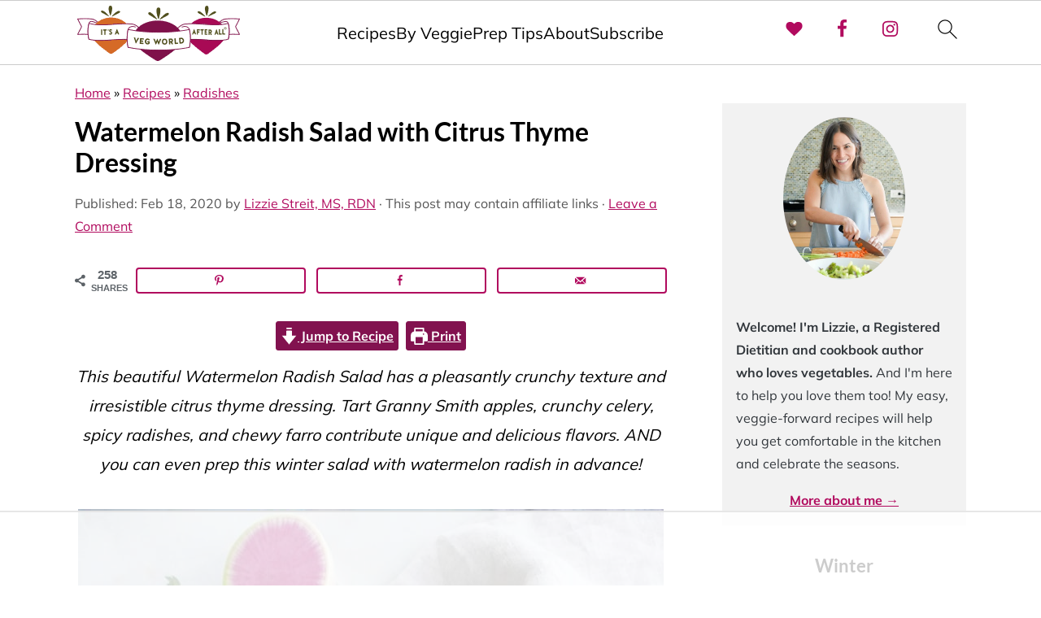

--- FILE ---
content_type: text/html
request_url: https://api.intentiq.com/profiles_engine/ProfilesEngineServlet?at=39&mi=10&dpi=936734067&pt=17&dpn=1&iiqidtype=2&iiqpcid=25d38e5b-2def-4a82-8e3c-dd3ecf40d47e&iiqpciddate=1769091476752&pcid=9f0282e9-96a4-4b39-8d71-c6a2112acd1b&idtype=3&gdpr=0&japs=false&jaesc=0&jafc=0&jaensc=0&jsver=0.33&testGroup=A&source=pbjs&ABTestingConfigurationSource=group&abtg=A&vrref=https%3A%2F%2Fitsavegworldafterall.com
body_size: 54
content:
{"abPercentage":97,"adt":1,"ct":2,"isOptedOut":false,"data":{"eids":[]},"dbsaved":"false","ls":true,"cttl":86400000,"abTestUuid":"g_86d40696-664f-4420-b751-859fbe442176","tc":9,"sid":1307994373}

--- FILE ---
content_type: text/html; charset=utf-8
request_url: https://www.google.com/recaptcha/api2/aframe
body_size: 267
content:
<!DOCTYPE HTML><html><head><meta http-equiv="content-type" content="text/html; charset=UTF-8"></head><body><script nonce="9OpNUoqaE64GrJwocCBIrQ">/** Anti-fraud and anti-abuse applications only. See google.com/recaptcha */ try{var clients={'sodar':'https://pagead2.googlesyndication.com/pagead/sodar?'};window.addEventListener("message",function(a){try{if(a.source===window.parent){var b=JSON.parse(a.data);var c=clients[b['id']];if(c){var d=document.createElement('img');d.src=c+b['params']+'&rc='+(localStorage.getItem("rc::a")?sessionStorage.getItem("rc::b"):"");window.document.body.appendChild(d);sessionStorage.setItem("rc::e",parseInt(sessionStorage.getItem("rc::e")||0)+1);localStorage.setItem("rc::h",'1769091486519');}}}catch(b){}});window.parent.postMessage("_grecaptcha_ready", "*");}catch(b){}</script></body></html>

--- FILE ---
content_type: text/css
request_url: https://ads.adthrive.com/sites/65b995ea5496080db170c6fc/ads.min.css
body_size: 459
content:
.adthrive-device-desktop .adthrive-recipe,
.adthrive-device-tablet .adthrive-recipe {
	float: right;
	clear: right;
	margin-left: 10px;
}
.wprm-call-to-action {
clear: both;
}

/* for final sticky SB */
.adthrive-sidebar.adthrive-stuck {
margin-top: 120px;
}
/* for ESSAs */
.adthrive-sticky-sidebar > div {
top: 120px!important;
}

.adthrive-device-phone .site-inner {
overflow-x: clip !important;
}

.adthrive-sticky-outstream.adthrive-sticky-outstream-desktop,
.adthrive-player-position.adthrive-collapse-float.adthrive-collapse-bottom-right {
right: 60px !important;
}


--- FILE ---
content_type: text/plain
request_url: https://rtb.openx.net/openrtbb/prebidjs
body_size: -232
content:
{"id":"6cce22e0-2668-4b27-a973-38d4aee73eb9","nbr":0}

--- FILE ---
content_type: text/plain
request_url: https://rtb.openx.net/openrtbb/prebidjs
body_size: -232
content:
{"id":"0cb73e57-3bd2-49be-a369-d4eb0ea4f5a7","nbr":0}

--- FILE ---
content_type: text/plain; charset=utf-8
request_url: https://ads.adthrive.com/http-api/cv2
body_size: 4900
content:
{"om":["00xbjwwl","04897otm","04avd4zf","08298189wfv","08qi6o59","0iyi1awv","0mzsmbxe","0pycs8g7","0rko03io","0sm4lr19","1","10011/855b136a687537d76857f15c0c86e70b","1011_302_56233570","1011_302_56527974","1011_302_56652045","10ua7afe","11142692","11509227","11896988","118ep6wu","12010084","12010088","124843_10","124844_23","1374w81n","13mvd7kb","1453468","1610326628","1610338926","17_23391182","17_23391194","1kpjxj5u","1qlxu0yx","1qycnxb6","1r7rfn75","1zx7wzcw","202d4qe7","2132:42375967","2132:45327684","2132:45563097","2132:45633614","2132:45731686","2132:45877320","2132:45919811","2249:600523146","2249:650628025","2249:655776682","2249:662425279","2249:674797753","2249:691914577","2249:691925891","2249:700871522","2249:703065057","2249:703430542","2249:704283766","2307:1374w81n","2307:1r7rfn75","2307:26xkng83","2307:28u7c6ez","2307:2ivtu6ed","2307:3p0mnojb","2307:4fk9nxse","2307:5am84p90","2307:794di3me","2307:7fmk89yf","2307:8orkh93v","2307:9krcxphu","2307:9nex8xyd","2307:a7w365s6","2307:bn278v80","2307:clbujs0n","2307:cv0h9mrv","2307:duxvs448","2307:enlhmyoh","2307:fqeh4hao","2307:gn3plkq1","2307:hk984ucz","2307:hswgcqif","2307:i3i05vpz","2307:n3egwnq7","2307:n5qy4p52","2307:nzm94v28","2307:oj70mowv","2307:oyophs7h","2307:p3cf8j8j","2307:plth4l1a","2307:q6wuoqcc","2307:qlw2vktr","2307:s2ahu2ae","2307:ubjltf5y","2307:uqph5v76","2307:uvzw7l54","2307:xc88kxs9","2307:yytee9j8","2409_15064_70_86128400","2409_15064_70_86128401","2409_15064_70_86128402","2409_25495_176_CR52092920","2409_25495_176_CR52178316","246110541","24694792","24694794","24694815","247654825","248492119","248493040","25_53v6aquw","25_8b5u826e","25_m2n177jy","25_op9gtamy","25_oz31jrd0","25_pz8lwofu","25_sqmqxvaf","25_ti0s3bz3","25_x716iscu","25_yi6qlg3p","25_zwzjgvpw","2636_1101777_7764-1036202","2636_1101777_7764-1036203","2636_1101777_7764-1036209","2636_1101777_7764-1036210","2662_178309_8034126","2676:85690696","2676:86411121","2676:86689316","2676:86739499","2715_9888_549410","29414696","2eybxjpm","2gglwanz","2ivtu6ed","2mokbgft","308_125203_17","308_125204_13","320c72dc-e362-4423-9719-ba81978353d7","33058672","33118520","3335_25247_700109379","3335_25247_700109391","3335_73_665280126","33419362","33604463","33604871","34018583","3490:CR52212687","3490:CR52212688","3490:CR52223725","3658_15078_7yj1wi4i","3658_15078_fqeh4hao","3658_15696_a0l7lmjs","3658_15936_5am84p90","3658_179461_ppn03peq","3658_18008_hswgcqif","3658_18008_nzm94v28","3658_184265_jnn8cnz2","3658_22079_zd631qlo","381513943572","3822:24417995","396398251","3LMBEkP-wis","3hkzqiet","3jwf4qqp","3p0mnojb","3q49ttf8","40209386","409_216388","409_223589","409_225987","409_226312","409_226326","409_227223","42604842","44023623","45563097","45877320","458901553568","45v886tf","47869802","485027845327","48700649","4941618","4aqwokyz","4coijx9x","4etfwvf1","4fk9nxse","4gx2hhfb","4l7yzzlo","4qks9viz","4w5ob6c8","4z9jua9x","4zai8e8t","51004532","51372355","51372397","51372410","51372434","516119490","52321874","5316_139700_24bb9d5d-487a-4688-874e-6e8caa5997a5","5316_139700_5101955d-c12a-4555-89c2-be2d86835007","5316_139700_d2b31186-c58d-41dc-86a4-530f053c04b0","5316_139700_e57da5d6-bc41-40d9-9688-87a11ae6ec85","5316_139700_ed348a34-02ad-403e-b9e0-10d36c592a09","53786587","53v6aquw","54779847","54779873","549410","5504:203508","5504:203863","5510:cymho2zs","5510:mznp7ktv","5510:ouycdkmq","5510:qlw2vktr","5510:wfxqcwx7","55167461","55221385","5526539217","553781220","553781814","557_409_216396","557_409_216486","557_409_220343","557_409_220344","557_409_220346","557_409_220354","557_409_223589","557_409_226312","557_409_226316","557_409_228087","558_93_hswgcqif","558_93_rk5pkdan","558_93_yytee9j8","56635908","582mxy0f","588062576109","59664236","59665059","59856354","5989_1799740_703656485","5989_1799740_703673511","5989_1799740_704085420","5am84p90","5iujftaz","5nukj5da","6026507537","60f5a06w","6126589193","61281266","61524915","618576351","61900466","619089559","61932920","61932925","61932933","61945796","62019681","62020288","62187798","6226505231","6226505239","6226518723","6226530649","6226543495","62584628","627227759","627301267","627309156","627309159","627506494","62764941","628015148","628086965","628153053","628153173","628222860","628223277","628360579","628360582","628444259","628444349","628444433","628444439","628456310","628456313","628622163","628622172","628622175","628622241","628622244","628622247","628622250","628683371","628687043","628687157","628687460","628687463","628803013","628841673","629007394","629009180","629167998","629168001","629168010","629168565","629171196","629171202","62981075","630137823","63092381","630928655","63100589","63t6qg56","643476627005","6547_67916_00YqwUu4UxGCy6SYNxXL","6547_67916_1UMSTwIawBWPOOIM5eu9","6547_67916_2n3zvF6Nlad0c3MIhTTy","6547_67916_8s2SeVvyTN8GB4CDL9uR","6547_67916_AW0sbg9edJtCfxobkX8X","6547_67916_JG9KsCmABt1VCudxaL8J","6547_67916_KZXazCAYA0vhYUFY5Jej","6547_67916_LBFLTKa5azpFb0yLyyuU","6547_67916_OWBkOMr5SoHXZw8LYAUe","6547_67916_WbXuLauYOscYWojaSZTB","6547_67916_YhPQ8Z8XRsLILcz6YAzY","6547_67916_ZcQsUFqm1mWAJ0g2O3vH","6547_67916_a8NNmweZ7Jyl75Mg6on5","6547_67916_akzKi6Aw967DofjGU3xU","6547_67916_cmY11pqjDreNxL86COXr","6547_67916_jm8UMs4Zi0eYARvmdOsm","6547_67916_lPOGRlE7g8LIvdDFLCMe","6547_67916_nm6dbfDp8XFWn62dJJkq","6547_67916_pFD8qvM32mAL2eEzLa57","6547_67916_x3rL29ya2H5eNOyCp50N","659216891404","663293761","665280126","680_99480_700109379","680_99480_700109389","680_99480_700109391","683821359302","684493019","687081443","697190091","697525795","697876999","6b8inw6p","6l5qanx0","6mtfc4ot","6pamm6b8","6zt4aowl","700109379","700109383","700109389","702423494","704615586","705115233","705115332","705115442","705115523","705116521","705127202","705611673","706217912595","706320056","707102891","707103128","70_86128401","70_86698347","722839542471","726223570444","7354_229128_86128400","74243_74_18298320","74243_74_18364134","746030352908","74scwdnj","7732580","7764-1036208","794di3me","7969_149355_45868996","7969_149355_45999649","7cmeqmw8","7fl72cxu","7fmk89yf","7s82759r","7sf7w6kh","7xb3th35","7yj1wi4i","81097795","8152878","8152879","8154363","8193078","82133853","85444966","85661854","85943199","86083186","86470583","86744983","86745028","86925902","86927514","8b5u826e","8camtqjh","8orkh93v","8u2upl8r","8u696ss1","8ul426rx","9057/118fd3eefbff5c5b303909fff5103e9c","9057/1ed2e1a3f7522e9d5b4d247b57ab0c7c","9057/211d1f0fa71d1a58cabee51f2180e38f","9057/9ced2f4f99ea397df0e0f394c2806693","9057/b232bee09e318349723e6bde72381ba0","96srbype","97_8193078","9nex8xyd","9r15vock","9rqgwgyb","9t6gmxuz","9vtd24w4","a0l7lmjs","a1t6xdb7","a566o9hb","a7w365s6","a7wye4jw","ag5h5euo","axw5pt53","b5h6ex3r","bd5xg6f6","bn278v80","bpdqvav8","bpecuyjx","bpwmigtk","bw5y4xkp","c3jn1bgj","c4h4ylg7","c75hp4ji","cac9856f-41c9-4bac-97ec-0badc1c602ba","clbujs0n","cqant14y","cr-1oplzoysuatj","cr-9cqtwg3qvbrhwz","cr-9cqtwg3qvbri02","cr-9cqtwg3qw8rhwz","cr-9cqtwg3qw8ri02","cr-a9s2xe6vubwj","cr-a9s2xf8vubwj","cr-aawz2m5xubwj","cr-aawz3e8yubwj","cr-aawz3f0wubwj","cr-aawz3f2tubwj","cr-f6puwm2x27tf1","cr-f6puwm2yu7tf1","cr-fl24zmy8u9vd","cr-ghun4f53ubwe","cr-q97t18oouatj","cr-q97t18ooubwe","cr-q97t18ooubxe","cr-r5fqbsaru9vd","cr223-e7wwzi6qxeu","cv0h9mrv","czt3qxxp","dg2WmFvzosE","dpjydwun","dtm79nhf","duxvs448","ebtp661f","edkk1gna","ekck35lf","enlhmyoh","extremereach_creative_76559239","feueU8m1y4Y","fq298eh4hao","fzw4jega","g2ozgyf2","g6418f73","gdq6ecmo","ge4000vb","gix2ylp1","gn3plkq1","h0zwvskc","hffavbt7","hqz7anxg","hswgcqif","hueqprai","hya8dpaz","i3298i05vpz","i3i05vpz","i90isgt0","iiu0wq3s","iu5svso2","iw3id10l","ixtrvado","j39smngx","ja9t2zld","jd035jgw","jnn8cnz2","jr169syq","k6mxdk4o","k7dd9kai","kecbwzbd","klqiditz","ksrdc5dk","kwj8z3gi","kz8629zd","lqdvaorh","mbgz0hvw","mdhhxn07","mne39gsk","n3egwnq7","n5qy4p52","ncfr1yiw","np9yfx64","nzm94v28","of0pnoue","ofoon6ir","oj70mowv","op9gtamy","ou8gxy4u","ouycdkmq","owpdp17p","oyophs7h","oz31jrd0","ozdii3rw","p0noqqn9","pagvt0pd","pe0gcg4w","pefxr7k2","pi9dvb89","pkydekxi","pl298th4l1a","plth4l1a","pmtssbfz","ppn03peq","pz8lwofu","pzgd3hum","q0nt8p8d","q6wuoqcc","qe3j7nn0","qen3mj4l","qfy64iwb","qlw2vktr","qqvgscdx","quk7w53j","rcfcy8ae","rk5pkdan","rknnwvfz","rrlikvt1","rxj4b6nw","s2ahu2ae","s4s41bit","saxpac11","sdodmuod","seill0x0","sslkianq","t34l2d9w","t4zab46q","t5kb9pme","t8qogbhp","tfbg3n3b","ti0s3bz3","tk209rcs","tsa21krj","u2cc9kzv","u3kgq35b","u3oyi6bb","u59v8ho5","u7p1kjgp","ubjltf5y","uer2l962","uf7vbcrs","ujl9wsn7","ujqkqtnh","uk3rjp8m","uk9x4xmh","uqph5v76","uvzw7l54","uxt19cdi","uykfdhoc","veuwcd3t","vp295pyf","vshlmlqr","w15c67ad","wfxqcwx7","wt0wmo2s","wxfnrapl","x05tmoze","x0lc61jh","xgzzblzl","xm7xmowz","xmrkzlba","xncaqh7c","y44dspxu","yass8yy7","yi6qlg3p","ylz2n35t","yytee9j8","zaiy3lqy","zd631qlo","zep75yl2","zpm9ltrh","zvdz58bk","zw6jpag6","7979132","7979135"],"pmp":[],"adomains":["123notices.com","1md.org","about.bugmd.com","acelauncher.com","adameve.com","akusoli.com","allyspin.com","askanexpertonline.com","atomapplications.com","bassbet.com","betsson.gr","biz-zone.co","bizreach.jp","bubbleroom.se","bugmd.com","buydrcleanspray.com","byrna.com","capitaloneshopping.com","clarifion.com","combatironapparel.com","controlcase.com","convertwithwave.com","cotosen.com","countingmypennies.com","cratedb.com","croisieurope.be","cs.money","dallasnews.com","definition.org","derila-ergo.com","dhgate.com","dhs.gov","displate.com","easyprint.app","easyrecipefinder.co","fabpop.net","familynow.club","fla-keys.com","folkaly.com","g123.jp","gameswaka.com","getbugmd.com","getconsumerchoice.com","getcubbie.com","gowavebrowser.co","gowdr.com","gransino.com","grosvenorcasinos.com","guard.io","hero-wars.com","holts.com","instantbuzz.net","itsmanual.com","jackpotcitycasino.com","justanswer.com","justanswer.es","la-date.com","lightinthebox.com","liverrenew.com","local.com","lovehoney.com","lulutox.com","lymphsystemsupport.com","manualsdirectory.org","meccabingo.com","medimops.de","mensdrivingforce.com","millioner.com","miniretornaveis.com","mobiplus.me","myiq.com","national-lottery.co.uk","naturalhealthreports.net","nbliver360.com","nikke-global.com","nordicspirit.co.uk","nuubu.com","onlinemanualspdf.co","original-play.com","outliermodel.com","paperela.com","paradisestays.site","parasiterelief.com","peta.org","photoshelter.com","plannedparenthood.org","playvod-za.com","printeasilyapp.com","printwithwave.com","profitor.com","quicklearnx.com","quickrecipehub.com","rakuten-sec.co.jp","rangeusa.com","refinancegold.com","robocat.com","royalcaribbean.com","saba.com.mx","shift.com","simple.life","spinbara.com","systeme.io","taboola.com","tackenberg.de","temu.com","tenfactorialrocks.com","theoceanac.com","topaipick.com","totaladblock.com","usconcealedcarry.com","vagisil.com","vegashero.com","vegogarden.com","veryfast.io","viewmanuals.com","viewrecipe.net","votervoice.net","vuse.com","wavebrowser.co","wavebrowserpro.com","weareplannedparenthood.org","xiaflex.com","yourchamilia.com"]}

--- FILE ---
content_type: text/plain
request_url: https://rtb.openx.net/openrtbb/prebidjs
body_size: -87
content:
{"id":"5fc89074-992b-44ac-952a-dbe6bdda2d53","nbr":0}

--- FILE ---
content_type: text/plain
request_url: https://rtb.openx.net/openrtbb/prebidjs
body_size: -232
content:
{"id":"1d2aa569-6fb5-4728-9a3b-201c506a6a9a","nbr":0}

--- FILE ---
content_type: text/plain; charset=UTF-8
request_url: https://at.teads.tv/fpc?analytics_tag_id=PUB_17002&tfpvi=&gdpr_consent=&gdpr_status=22&gdpr_reason=220&ccpa_consent=&sv=prebid-v1
body_size: 56
content:
MmVjMmY1Y2ItMmEyMy00OGMxLThkMDUtOTYzNmYzYTliZTI2IzUtNg==

--- FILE ---
content_type: text/plain
request_url: https://rtb.openx.net/openrtbb/prebidjs
body_size: -232
content:
{"id":"a38d06ed-2f25-4a2b-bf8f-57e8db67d1d5","nbr":0}

--- FILE ---
content_type: text/plain
request_url: https://rtb.openx.net/openrtbb/prebidjs
body_size: -232
content:
{"id":"5cb16f3f-0ccb-4174-b6d8-78a8ca8112a0","nbr":0}

--- FILE ---
content_type: text/plain
request_url: https://rtb.openx.net/openrtbb/prebidjs
body_size: -232
content:
{"id":"bca15fb0-8e10-4f90-bc68-9207e7e4a3c0","nbr":0}

--- FILE ---
content_type: text/plain
request_url: https://rtb.openx.net/openrtbb/prebidjs
body_size: -232
content:
{"id":"3f003d7c-1c64-4f95-bf07-d1165dbd5534","nbr":0}

--- FILE ---
content_type: text/plain
request_url: https://rtb.openx.net/openrtbb/prebidjs
body_size: -232
content:
{"id":"dae5ee94-3b66-4d0f-8aa0-7a647d0754ea","nbr":0}